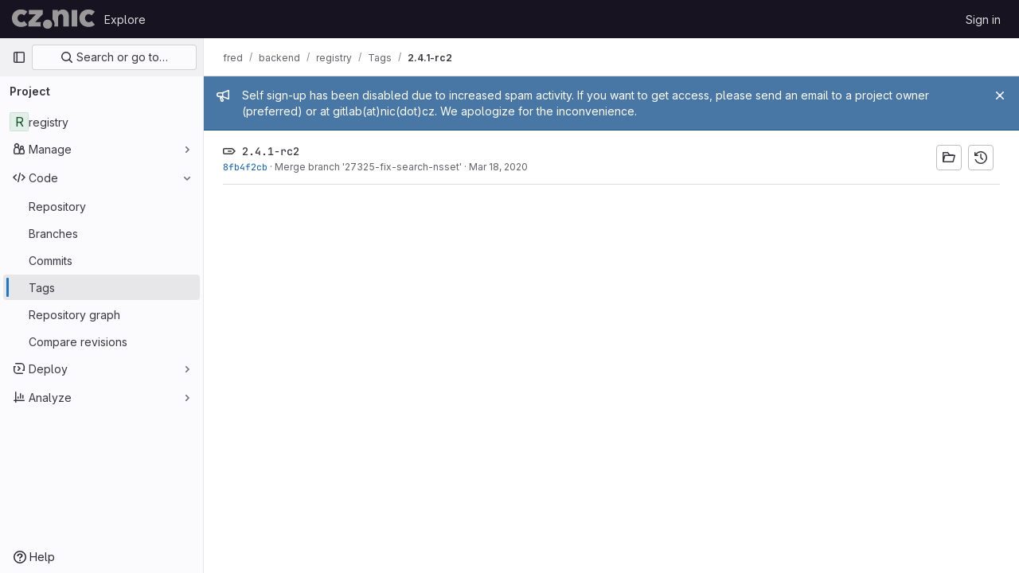

--- FILE ---
content_type: text/javascript; charset=utf-8
request_url: https://gitlab.nic.cz/assets/webpack/commons-pages.search.show-super_sidebar.be008869.chunk.js
body_size: 24090
content:
(this.webpackJsonp=this.webpackJsonp||[]).push([[220],{"3fen":function(t,e,n){"use strict";n.d(e,"a",(function(){return c})),n.d(e,"b",(function(){return a})),n.d(e,"c",(function(){return d}));var r=n("6npM"),i=n.n(r),o=n("lx39"),s=n.n(o);const a=t=>Boolean(t)&&(s()(t.value)||i()(t.value)),l=function(){let{options:t}=arguments.length>0&&void 0!==arguments[0]?arguments[0]:{};return Array.isArray(t)&&t.every(a)},u=t=>t.length===new Set(t).size,c=t=>t.flatMap(t=>a(t)?t:t.options),d=t=>(t=>t.every(a)||t.every(l))(t)&&(t=>u(c(t).map(t=>{let{value:e}=t;return e})))(t)&&(t=>u(t.filter(l).map(t=>{let{text:e}=t;return e})))(t)},"59DU":function(t,e){t.exports=function(t){return null==t}},"7Gq8":function(t,e,n){var r=n("BZxG");t.exports=function(t,e,n){for(var i=-1,o=t.criteria,s=e.criteria,a=o.length,l=n.length;++i<a;){var u=r(o[i],s[i]);if(u)return i>=l?u:u*("desc"==n[i]?-1:1)}return t.index-e.index}},"95R8":function(t,e,n){var r=n("90g9"),i=n("aEqC"),o=n("nHTl"),s=n("QwWC"),a=n("uHqx"),l=n("wJPF"),u=n("7Gq8"),c=n("uYOL"),d=n("P/Kr");t.exports=function(t,e,n){e=e.length?r(e,(function(t){return d(t)?function(e){return i(e,1===t.length?t[0]:t)}:t})):[c];var h=-1;e=r(e,l(o));var f=s(t,(function(t,n,i){return{criteria:r(e,(function(e){return e(t)})),index:++h,value:t}}));return a(f,(function(t,e){return u(t,e,n)}))}},"9lRJ":function(t,e,n){"use strict";n.d(e,"g",(function(){return a})),n.d(e,"f",(function(){return l})),n.d(e,"c",(function(){return u})),n.d(e,"i",(function(){return c})),n.d(e,"o",(function(){return d})),n.d(e,"j",(function(){return h})),n.d(e,"h",(function(){return f})),n.d(e,"d",(function(){return p})),n.d(e,"p",(function(){return g})),n.d(e,"k",(function(){return m})),n.d(e,"q",(function(){return b})),n.d(e,"a",(function(){return v})),n.d(e,"b",(function(){return y})),n.d(e,"l",(function(){return S})),n.d(e,"n",(function(){return x})),n.d(e,"m",(function(){return _})),n.d(e,"e",(function(){return O}));var r,i,o=n("/lV4"),s=n("oNYJ");const a=5,l=5,u="global-search-frequent-groups",c="global-search-frequent-projects",d=[s.R,s.g,s.t,s.r,s.m,s.n,s.P,s.y,s.f,s.x],h="regex",f={notation:"compact",compactDisplay:"short"},p={blobs:"code",issues:null!==(r=window.gon)&&void 0!==r&&null!==(r=r.features)&&void 0!==r&&r.workItemScopeFrontend?"work":"issues",epics:"epic",merge_requests:"merge-request",commits:"commit",notes:"comments",milestones:"milestone",users:"users",projects:"project",wiki_blobs:"book",snippet_titles:"snippet"},g={issue:{order:1,icon:"issue-type-issue",label:Object(o.g)("GlobalSearch|Issues")},epic:{order:2,icon:"issue-type-epic",label:Object(o.g)("GlobalSearch|Epics")},task:{order:3,icon:"issue-type-task",label:Object(o.g)("GlobalSearch|Tasks")},objective:{order:4,icon:"issue-type-objective",label:Object(o.g)("GlobalSearch|Objectives")},key_result:{order:5,icon:"issue-type-keyresult",label:Object(o.g)("GlobalSearch|Key results")}},m={blobs:Object(o.g)("GlobalSearch|Code"),issues:null!==(i=window.gon)&&void 0!==i&&null!==(i=i.features)&&void 0!==i&&i.workItemScopeFrontend?Object(o.g)("GlobalSearch|Work items"):Object(o.g)("GlobalSearch|Issues"),epics:Object(o.g)("GlobalSearch|Epics"),merge_requests:Object(o.g)("GlobalSearch|Merge request"),commits:Object(o.g)("GlobalSearch|Commits"),notes:Object(o.g)("GlobalSearch|Comments"),milestones:Object(o.g)("GlobalSearch|Milestones"),users:Object(o.g)("GlobalSearch|Users"),projects:Object(o.g)("GlobalSearch|Projects"),wiki_blobs:Object(o.g)("GlobalSearch|Wiki"),snippet_titles:Object(o.g)("GlobalSearch|Snippets")},b="zoekt",v="advanced",y="basic",S="global",x="project",_="group",O=h+"_advanced_search"},AUvv:function(t,e){(function(){var t,n,r,i,o,s,a,l,u,c,d,h,f,p,g,m;e.score=function(t,e,r){var i,s,a;return i=r.preparedQuery,r.allowErrors||o(t,i.core_lw,i.core_up)?(a=t.toLowerCase(),s=n(t,a,i),Math.ceil(s)):0},e.isMatch=o=function(t,e,n){var r,i,o,s,a,l,u;if(o=t.length,s=e.length,!o||s>o)return!1;for(r=-1,i=-1;++i<s;){for(a=e.charCodeAt(i),l=n.charCodeAt(i);++r<o&&(u=t.charCodeAt(r))!==a&&u!==l;);if(r===o)return!1}return!0},e.computeScore=n=function(t,e,n){var r,i,o,s,a,p,g,b,v,y,S,x,_,O,w,I,j,C,k,A,E,T,$,q;if(w=n.query,I=n.query_lw,y=t.length,_=w.length,i=(r=u(t,e,w,I)).score,r.count===_)return h(_,y,i,r.pos);if((O=e.indexOf(I))>-1)return f(t,e,w,I,O,_,y);for(A=new Array(_),a=new Array(_),q=m(_,y),x=S=Math.ceil(.75*_)+5,g=!0,v=-1;++v<_;)A[v]=0,a[v]=0;for(b=-1;++b<y;)if(!(T=e[b]).charCodeAt(0)in n.charCodes){if(g){for(v=-1;++v<_;)a[v]=0;g=!1}}else for(C=0,k=0,s=0,j=!0,g=!0,v=-1;++v<_;){if((E=A[v])>C&&(C=E),p=0,I[v]===T)if($=l(b,t,e),p=s>0?s:d(t,e,w,I,b,v,$),(o=k+c(b,v,$,i,p))>C)C=o,x=S;else{if(j&&--x<=0)return Math.max(C,A[_-1])*q;j=!1}k=E,s=a[v],a[v]=p,A[v]=C}return(C=A[_-1])*q},e.isWordStart=l=function(t,e,n){var r,i;return 0===t||(r=e[t],i=e[t-1],s(i)||r!==n[t]&&i===n[t-1])},e.isWordEnd=a=function(t,e,n,r){var i,o;return t===r-1||(i=e[t],o=e[t+1],s(o)||i===n[t]&&o!==n[t+1])},s=function(t){return" "===t||"."===t||"-"===t||"_"===t||"/"===t||"\\"===t},g=function(t){var e;return t<20?100+(e=20-t)*e:Math.max(120-t,0)},e.scoreSize=m=function(t,e){return 150/(150+Math.abs(e-t))},h=function(t,e,n,r){return 2*t*(150*n+g(r))*m(t,e)},e.scorePattern=p=function(t,e,n,r,i){var o,s;return s=t,o=6,n===t&&(o+=2),r&&(o+=3),i&&(o+=1),t===e&&(r&&(s+=n===e?2:1),i&&(o+=1)),n+s*(s+o)},e.scoreCharacter=c=function(t,e,n,r,i){var o;return o=g(t),n?o+150*((r>i?r:i)+10):o+150*i},e.scoreConsecutives=d=function(t,e,n,r,i,o,s){var l,u,c,d,h,f,g;for(l=(c=(u=t.length)-i)<(h=(d=n.length)-o)?c:h,f=0,g=0,n[o]===t[i]&&f++;++g<l&&r[++o]===e[++i];)n[o]===t[i]&&f++;return g<l&&i--,1===g?1+2*f:p(g,d,f,s,a(i,t,e,u))},e.scoreExactMatch=f=function(t,e,n,r,i,o,s){var u,c,d,f,g;for((g=l(i,t,e))||(d=e.indexOf(r,i+1))>-1&&(g=l(d,t,e))&&(i=d),c=-1,f=0;++c<o;)n[i+c]===t[c]&&f++;return u=a(i+o-1,t,e,s),h(o,s,p(o,o,f,g,u),i)},r=new(t=function(t,e,n){this.score=t,this.pos=e,this.count=n})(0,.1,0),e.scoreAcronyms=u=function(e,n,o,a){var u,c,d,h,f,g,m,b,v,y,S;if(f=e.length,g=o.length,!(f>1&&g>1))return r;for(u=0,y=0,S=0,b=0,d=-1,h=-1;++h<g;){if(m=a[h],s(m)){if((d=n.indexOf(m,d+1))>-1){y++;continue}break}for(;++d<f;)if(m===n[d]&&l(d,e,n)){o[h]===e[d]&&b++,S+=d,u++;break}if(d===f)break}return u<2?r:(c=u===g&&i(e,n,o,u),v=p(u,g,b,!0,c),new t(v,S/u,u+y))},i=function(t,e,n,r){var i,o,s;if(i=0,(s=t.length)>12*n.length)return!1;for(o=-1;++o<s;)if(l(o,t,e)&&++i>r)return!1;return!0}}).call(this)},BZxG:function(t,e,n){var r=n("G1mR");t.exports=function(t,e){if(t!==e){var n=void 0!==t,i=null===t,o=t==t,s=r(t),a=void 0!==e,l=null===e,u=e==e,c=r(e);if(!l&&!c&&!s&&t>e||s&&a&&u&&!l&&!c||i&&a&&u||!n&&u||!o)return 1;if(!i&&!s&&!c&&t<e||c&&n&&o&&!i&&!s||l&&n&&o||!a&&o||!u)return-1}return 0}},DbBu:function(t,e,n){var r=n("5N3H"),i=n("rRem"),o=n("J0jI"),s=RegExp("['’]","g");t.exports=function(t){return function(e){return r(o(i(e).replace(s,"")),t,"")}}},GHFj:function(t,e,n){var r=n("95R8"),i=n("P/Kr");t.exports=function(t,e,n,o){return null==t?[]:(i(e)||(e=null==e?[]:[e]),i(n=o?void 0:n)||(n=null==n?[]:[n]),r(t,e,n))}},Htnb:function(t,e,n){"use strict";n.d(e,"a",(function(){return s}));n("3UXl"),n("iyoE");var r=n("PxiM"),i=n.n(r),o=n("D+x4");function s(t,e="",n="<b>",r="</b>"){if(!t)return"";if(!e)return Object(o.b)(t.toString(),{ALLOWED_TAGS:[]});const s=Object(o.b)(t.toString(),{ALLOWED_TAGS:[]}),a=i.a.match(s,e.toString());return s.split("").map((function(t,e){return a.includes(e)?`${n}${t}${r}`:t})).join("")}},IAil:function(t,e,n){var r=n("ERvI")({"À":"A","Á":"A","Â":"A","Ã":"A","Ä":"A","Å":"A","à":"a","á":"a","â":"a","ã":"a","ä":"a","å":"a","Ç":"C","ç":"c","Ð":"D","ð":"d","È":"E","É":"E","Ê":"E","Ë":"E","è":"e","é":"e","ê":"e","ë":"e","Ì":"I","Í":"I","Î":"I","Ï":"I","ì":"i","í":"i","î":"i","ï":"i","Ñ":"N","ñ":"n","Ò":"O","Ó":"O","Ô":"O","Õ":"O","Ö":"O","Ø":"O","ò":"o","ó":"o","ô":"o","õ":"o","ö":"o","ø":"o","Ù":"U","Ú":"U","Û":"U","Ü":"U","ù":"u","ú":"u","û":"u","ü":"u","Ý":"Y","ý":"y","ÿ":"y","Æ":"Ae","æ":"ae","Þ":"Th","þ":"th","ß":"ss","Ā":"A","Ă":"A","Ą":"A","ā":"a","ă":"a","ą":"a","Ć":"C","Ĉ":"C","Ċ":"C","Č":"C","ć":"c","ĉ":"c","ċ":"c","č":"c","Ď":"D","Đ":"D","ď":"d","đ":"d","Ē":"E","Ĕ":"E","Ė":"E","Ę":"E","Ě":"E","ē":"e","ĕ":"e","ė":"e","ę":"e","ě":"e","Ĝ":"G","Ğ":"G","Ġ":"G","Ģ":"G","ĝ":"g","ğ":"g","ġ":"g","ģ":"g","Ĥ":"H","Ħ":"H","ĥ":"h","ħ":"h","Ĩ":"I","Ī":"I","Ĭ":"I","Į":"I","İ":"I","ĩ":"i","ī":"i","ĭ":"i","į":"i","ı":"i","Ĵ":"J","ĵ":"j","Ķ":"K","ķ":"k","ĸ":"k","Ĺ":"L","Ļ":"L","Ľ":"L","Ŀ":"L","Ł":"L","ĺ":"l","ļ":"l","ľ":"l","ŀ":"l","ł":"l","Ń":"N","Ņ":"N","Ň":"N","Ŋ":"N","ń":"n","ņ":"n","ň":"n","ŋ":"n","Ō":"O","Ŏ":"O","Ő":"O","ō":"o","ŏ":"o","ő":"o","Ŕ":"R","Ŗ":"R","Ř":"R","ŕ":"r","ŗ":"r","ř":"r","Ś":"S","Ŝ":"S","Ş":"S","Š":"S","ś":"s","ŝ":"s","ş":"s","š":"s","Ţ":"T","Ť":"T","Ŧ":"T","ţ":"t","ť":"t","ŧ":"t","Ũ":"U","Ū":"U","Ŭ":"U","Ů":"U","Ű":"U","Ų":"U","ũ":"u","ū":"u","ŭ":"u","ů":"u","ű":"u","ų":"u","Ŵ":"W","ŵ":"w","Ŷ":"Y","ŷ":"y","Ÿ":"Y","Ź":"Z","Ż":"Z","Ž":"Z","ź":"z","ż":"z","ž":"z","Ĳ":"IJ","ĳ":"ij","Œ":"Oe","œ":"oe","ŉ":"'n","ſ":"s"});t.exports=r},IfLy:function(t,e,n){"use strict";n.d(e,"a",(function(){return r})),n.d(e,"f",(function(){return i})),n.d(e,"d",(function(){return o})),n.d(e,"e",(function(){return s})),n.d(e,"g",(function(){return a})),n.d(e,"c",(function(){return l})),n.d(e,"b",(function(){return u}));const r=8,i=9,o=13,s=27,a=38,l=40,u=46},J0jI:function(t,e,n){var r=n("JIXF"),i=n("lxj7"),o=n("rhmX"),s=n("qxsN");t.exports=function(t,e,n){return t=o(t),void 0===(e=n?void 0:e)?i(t)?s(t):r(t):t.match(e)||[]}},JIXF:function(t,e){var n=/[^\x00-\x2f\x3a-\x40\x5b-\x60\x7b-\x7f]+/g;t.exports=function(t){return t.match(n)||[]}},Lcz3:function(t,e,n){"use strict";var r=n("tbP8"),i=n("4lAS"),o=n("s1D3"),s=n("Lzak"),a=n("z1xw"),l=n("/lV4"),u=n("3cHC"),c=n("7xOh"),d=Object(c.a)(),h=n("QvGs"),f={props:{item:{type:Object,required:!0}},computed:{isActive(){return this.item.is_active},linkProps(){return{href:this.item.link,"aria-current":Object(h.a)(this.isActive)}},computedLinkClasses(){return{[u.k]:this.isActive}}}},p=n("tBpV"),g=Object(p.a)(f,(function(){var t=this;return(0,t._self._c)("a",t._b({class:t.computedLinkClasses,on:{click:function(e){return t.$emit("nav-link-click")}}},"a",t.linkProps,!1),[t._t("default",null,{isActive:t.isActive})],2)}),[],!1,null,null,null).exports,m={NAV_ITEM_LINK_ACTIVE_CLASS:u.k,props:{item:{type:Object,required:!0}},computed:{linkProps(){return{to:this.item.to}}},methods:{ariaCurrent:h.a}},b=Object(p.a)(m,(function(){var t=this,e=t._self._c;return e("router-link",t._b({attrs:{"active-class":t.$options.NAV_ITEM_LINK_ACTIVE_CLASS,custom:""},scopedSlots:t._u([{key:"default",fn:function({href:n,navigate:r,isActive:i}){return[e("a",{attrs:{href:n,"aria-current":t.ariaCurrent(i)},on:{click:r}},[t._t("default",null,{isActive:i})],2)]}}],null,!0)},"router-link",t.linkProps,!1))}),[],!1,null,null,null).exports,v={i18n:{pin:Object(l.g)("Navigation|Pin %{title}"),pinItem:Object(l.g)("Navigation|Pin item"),unpin:Object(l.g)("Navigation|Unpin %{title}"),unpinItem:Object(l.g)("Navigation|Unpin item")},name:"NavItem",components:{GlAvatar:r.a,GlButton:i.a,GlIcon:o.a,GlBadge:s.a,NavItemLink:g,NavItemRouterLink:b},directives:{GlTooltip:a.a},inject:{pinnedItemIds:{default:{ids:[]}},panelSupportsPins:{default:!1},panelType:{default:""}},props:{isInPinnedSection:{type:Boolean,required:!1,default:!1},isStatic:{type:Boolean,required:!1,default:!1},item:{type:Object,required:!0},linkClasses:{type:Object,required:!1,default:function(){return{}}},isSubitem:{type:Boolean,required:!1,default:!1},isFlyout:{type:Boolean,required:!1,default:!1},asyncCount:{type:Object,required:!1,default:function(){return{}}}},data:()=>({isMouseIn:!1,canClickPinButton:!1}),computed:{pillData(){return this.item.pill_count_field?Object(h.b)(this.asyncCount[this.item.pill_count_field]):this.item.pill_count},hasPill(){return Number.isFinite(this.pillData)||"string"==typeof this.pillData&&""!==this.pillData},isPinnable(){return this.panelSupportsPins&&!this.isStatic},isPinned(){return this.pinnedItemIds.ids.includes(this.item.id)},trackingProps(){var t;const e=this.item.id&&this.panelType?{}:{"data-track-extra":JSON.stringify({title:this.item.title})};return{"data-track-action":this.isInPinnedSection?u.b:u.a,"data-track-label":null!==(t=this.item.id)&&void 0!==t?t:u.x,"data-track-property":this.panelType?"nav_panel_"+this.panelType:u.y,...e}},qaSubMenuItem(){const{id:t}=this.item;return"project_overview"===t||"group_overview"===t?t.replace(/_/g,"-"):this.item.title},linkProps(){var t;return{...this.$attrs,...this.trackingProps,item:this.item,"data-qa-submenu-item":this.qaSubMenuItem,"data-method":null!==(t=this.item.data_method)&&void 0!==t?t:null}},computedLinkClasses(){return{"gl-px-2 gl-mx-2 gl-leading-normal":this.isSubitem,"gl-px-3":!this.isSubitem,"!gl-pl-5 gl-rounded-small":this.isFlyout,"gl-rounded-base":!this.isFlyout,[this.item.link_classes]:this.item.link_classes,...this.linkClasses}},navItemLinkComponent(){return this.item.to?b:g},hasAvatar(){return Boolean(this.item.entity_id)},hasEndSpace(){return this.hasPill||this.isPinnable||this.isFlyout},avatarShape(){return this.item.avatar_shape||"rect"},pinAriaLabel(){return Object(l.h)(this.$options.i18n.pin,{title:this.item.title})},unpinAriaLabel(){return Object(l.h)(this.$options.i18n.unpin,{title:this.item.title})},activeIndicatorStyle(){const t={width:"3px",borderRadius:"3px",marginRight:"1px"};return this.hasAvatar&&(t.transform="translateX(-1px)"),t}},mounted(){this.item.is_active&&this.$el.scrollIntoView({behavior:"instant",block:"center",inline:"nearest"}),d.$on("updatePillValue",this.updatePillValue)},destroyed(){d.$off("updatePillValue",this.updatePillValue)},methods:{pinAdd(){this.$emit("pin-add",this.item.id,this.item.title)},pinRemove(){this.$emit("pin-remove",this.item.id,this.item.title)},togglePointerEvents(){this.canClickPinButton=this.isMouseIn},updatePillValue({value:t,itemId:e}){this.item.id===e&&(this.item.pill_count=t)}}},y=Object(p.a)(v,(function(){var t=this,e=t._self._c;return e("li",{staticClass:"show-on-focus-or-hover--context hide-on-focus-or-hover--context transition-opacity-on-hover--context gl-relative",attrs:{"data-testid":"nav-item"},on:{mouseenter:function(e){t.isMouseIn=!0},mouseleave:function(e){t.isMouseIn=!1}}},[e(t.navItemLinkComponent,t._b({tag:"component",staticClass:"super-sidebar-nav-item show-on-focus-or-hover--control hide-on-focus-or-hover--control gl-relative gl-mb-1 gl-flex gl-min-h-7 gl-items-center gl-gap-3 gl-py-2 !gl-text-default !gl-no-underline focus:gl-focus",class:t.computedLinkClasses,attrs:{"data-testid":"nav-item-link","aria-label":t.item.title},on:{"nav-link-click":function(e){return t.$emit("nav-link-click")}},scopedSlots:t._u([{key:"default",fn:function({isActive:n}){return[e("div",{staticClass:"active-indicator gl-absolute gl-bottom-2 gl-left-2 gl-top-2 gl-transition-all gl-duration-slow",class:[n?"gl-opacity-10":"gl-opacity-0"],style:t.activeIndicatorStyle,attrs:{"aria-hidden":"true","data-testid":"active-indicator"}}),t._v(" "),t.isFlyout?t._e():e("div",{staticClass:"gl-flex gl-w-6 gl-shrink-0",class:{"gl-self-start":t.hasAvatar}},[t._t("icon",(function(){return[t.item.icon?e("gl-icon",{staticClass:"super-sidebar-nav-item-icon gl-m-auto",attrs:{name:t.item.icon}}):t.isInPinnedSection?e("gl-icon",{staticClass:"js-draggable-icon show-on-focus-or-hover--target super-sidebar-mix-blend-mode gl-m-auto gl-cursor-grab",attrs:{name:"grip",variant:"subtle"}}):t.hasAvatar?e("gl-avatar",{attrs:{size:24,shape:t.avatarShape,"entity-name":t.item.title,"entity-id":t.item.entity_id,src:t.item.avatar}}):t._e()]}))],2),t._v(" "),e("div",{staticClass:"gl-grow gl-text-default gl-break-anywhere",class:{"gl-w-max":t.isFlyout},attrs:{"data-testid":"nav-item-link-label"}},[t._v("\n      "+t._s(t.item.title)+"\n      "),t.item.subtitle?e("div",{staticClass:"gl-truncate-end gl-text-sm gl-text-subtle"},[t._v("\n        "+t._s(t.item.subtitle)+"\n      ")]):t._e()]),t._v(" "),t._t("actions"),t._v(" "),t.hasEndSpace?e("span",{staticClass:"gl-flex gl-min-w-6 gl-items-start gl-justify-end"},[t.hasPill?e("gl-badge",{class:{"hide-on-focus-or-hover--target transition-opacity-on-hover--target":t.isPinnable},attrs:{variant:"neutral"}},[t._v("\n        "+t._s(t.pillData)+"\n      ")]):t._e()],1):t._e()]}}],null,!0)},"component",t.linkProps,!1)),t._v(" "),t.isPinnable?[t.isPinned?e("gl-button",{directives:[{name:"gl-tooltip",rawName:"v-gl-tooltip.noninteractive.right.viewport",value:t.$options.i18n.unpinItem,expression:"$options.i18n.unpinItem",modifiers:{noninteractive:!0,right:!0,viewport:!0}}],staticClass:"show-on-focus-or-hover--target transition-opacity-on-hover--target always-animate gl-absolute gl-right-3 gl-top-1/2 -gl-translate-y-1/2",class:{"gl-pointer-events-none":!t.canClickPinButton},attrs:{"aria-label":t.unpinAriaLabel,category:"tertiary","data-testid":"nav-item-unpin",icon:"thumbtack-solid",size:"small"},on:{click:t.pinRemove,transitionend:t.togglePointerEvents}}):e("gl-button",{directives:[{name:"gl-tooltip",rawName:"v-gl-tooltip.noninteractive.right.viewport",value:t.$options.i18n.pinItem,expression:"$options.i18n.pinItem",modifiers:{noninteractive:!0,right:!0,viewport:!0}}],staticClass:"show-on-focus-or-hover--target transition-opacity-on-hover--target always-animate gl-absolute gl-right-3 gl-top-1/2 -gl-translate-y-1/2",class:{"gl-pointer-events-none":!t.canClickPinButton},attrs:{"aria-label":t.pinAriaLabel,category:"tertiary","data-testid":"nav-item-pin",icon:"thumbtack",size:"small"},on:{click:t.pinAdd,transitionend:t.togglePointerEvents}})]:t._e()],2)}),[],!1,null,null,null);e.a=y.exports},PxiM:function(t,e,n){(function(e){(function(){var r,i,o,s,a,l,u,c;o=n("zgIB"),s=n("rxWs"),c=n("AUvv"),l=n("jP5H"),r=n("dsXv"),u=null,i="win32"===(null!=e?e.platform:void 0)?"\\":"/",t.exports={filter:function(t,e,n){return null==n&&(n={}),(null!=e?e.length:void 0)&&(null!=t?t.length:void 0)?(n=a(n,e),o(t,e,n)):[]},score:function(t,e,n){return null==n&&(n={}),(null!=t?t.length:void 0)&&(null!=e?e.length:void 0)?(n=a(n,e)).usePathScoring?l.score(t,e,n):c.score(t,e,n):0},match:function(t,e,n){var r;return null==n&&(n={}),t&&e?t===e?function(){r=[];for(var e=0,n=t.length;0<=n?e<n:e>n;0<=n?e++:e--)r.push(e);return r}.apply(this):(n=a(n,e),s.match(t,e,n)):[]},wrap:function(t,e,n){return null==n&&(n={}),t&&e?(n=a(n,e),s.wrap(t,e,n)):[]},prepareQuery:function(t,e){return null==e&&(e={}),(e=a(e,t)).preparedQuery}},a=function(t,e){return null==t.allowErrors&&(t.allowErrors=!1),null==t.usePathScoring&&(t.usePathScoring=!0),null==t.useExtensionBonus&&(t.useExtensionBonus=!1),null==t.pathSeparator&&(t.pathSeparator=i),null==t.optCharRegEx&&(t.optCharRegEx=null),null==t.wrap&&(t.wrap=null),null==t.preparedQuery&&(t.preparedQuery=u&&u.query===e?u:u=new r(e,t)),t}}).call(this)}).call(this,n("TzVV"))},QvGs:function(t,e,n){"use strict";n.d(e,"c",(function(){return u})),n.d(e,"d",(function(){return d})),n.d(e,"a",(function(){return h})),n.d(e,"b",(function(){return f}));n("UezY"),n("z6RN"),n("hG7+"),n("byxs"),n("v2fZ");var r=n("7F3p"),i=n("n7CP"),o=n("3cHC"),s=n("2ibD"),a=n("SNRI");const l=function(t){return t.sort((function(t,e){return t.frequency!==e.frequency?e.frequency-t.frequency:t.lastAccessedOn!==e.lastAccessedOn?e.lastAccessedOn-t.lastAccessedOn:0}))},u=function(t,e){if(!Array.isArray(t))return[];const n=t.filter((function(t){return t.frequency>=o.f.ELIGIBLE_FREQUENCY}));return l(n),n.slice(0,e)},c=function(t,{lastAccessedOn:e,frequency:n=0}={},i,a){const l=Date.now(),u=!e||Math.abs(l-e)/o.e>1;return u&&Object(s.a)({url:a,method:"POST",data:{type:i,id:t.id}}).catch((function(t){r.b(t)})),{...t,frequency:u?n+1:n,lastAccessedOn:u?l:e}},d=function(t,e,n){if(!i.a.canUseLocalStorage())return!1;const r=`${t}/frequent-${e.namespace}`,s=localStorage.getItem(r),a=s?JSON.parse(s):[],u=a.findIndex((function(t){return t.id===e.item.id}));if(u>-1)a[u]=c(e.item,a[u],e.namespace,n);else{const t=c(e.item,a[u],e.namespace,n);a.length===o.f.MAX_COUNT&&(l(a),a.pop()),a.push(t)}return localStorage.setItem(r,JSON.stringify(a))},h=function(t){return t?"page":null},f=function(t){return function(t){return"number"==typeof t}(t)?Object(a.h)(t):null}},QwWC:function(t,e,n){var r=n("2v8U"),i=n("20jF");t.exports=function(t,e){var n=-1,o=i(t)?Array(t.length):[];return r(t,(function(t,r,i){o[++n]=e(t,r,i)})),o}},aOF2:function(t,e,n){"use strict";var r=n("kUOS"),i=n("Pyw5"),o=n.n(i);const s={name:"GlCollapse",components:{BCollapse:r.a},model:{prop:"visible",event:"input"},props:{visible:{type:Boolean,default:!1,required:!1}}};const a=o()({render:function(){var t=this.$createElement;return(this._self._c||t)("b-collapse",this._g(this._b({attrs:{visible:this.visible}},"b-collapse",this.$attrs,!1),this.$listeners),[this._t("default")],2)},staticRenderFns:[]},void 0,s,void 0,!1,void 0,!1,void 0,void 0,void 0);e.a=a},crTv:function(t,e,n){"use strict";var r=n("3CjL"),i=n.n(r),o=n("o4PY"),s=n.n(o),a=n("59DU"),l=n.n(a),u=n("Qog8"),c=n("V5u/"),d=n("XBTk"),h=n("4lAS"),f=n("FkSe"),p=n("ehHk"),g=n("iN9h"),m=n("qaCH"),b=n("EldY"),v=n("s1D3"),y=n("Pyw5"),S=n.n(y);const x={name:"GlListboxItem",components:{GlIcon:v.a},props:{isSelected:{type:Boolean,default:!1,required:!1},isFocused:{type:Boolean,default:!1,required:!1},isCheckCentered:{type:Boolean,required:!1,default:!1}},computed:{checkedClasses(){return this.isCheckCentered?"":"gl-mt-3 gl-self-start"}},methods:{toggleSelection(){this.$emit("select",!this.isSelected)},onKeydown(t){const{code:e}=t;e!==c.d&&e!==c.m||(Object(u.k)(t),this.toggleSelection())}}};var _=S()({render:function(){var t=this,e=t.$createElement,n=t._self._c||e;return n("li",{staticClass:"gl-new-dropdown-item",attrs:{role:"option",tabindex:t.isFocused?0:-1,"aria-selected":t.isSelected},on:{click:t.toggleSelection,keydown:t.onKeydown}},[n("span",{staticClass:"gl-new-dropdown-item-content"},[n("gl-icon",{class:["gl-new-dropdown-item-check-icon",{"gl-invisible":!t.isSelected},t.checkedClasses],attrs:{name:"mobile-issue-close","data-testid":"dropdown-item-checkbox"}}),t._v(" "),n("span",{staticClass:"gl-new-dropdown-item-text-wrapper"},[t._t("default")],2)],1)])},staticRenderFns:[]},void 0,x,void 0,!1,void 0,!1,void 0,void 0,void 0);const O={name:"GlListboxSearchInput",components:{GlClearIconButton:n("3A1J").a,GlIcon:v.a},model:{prop:"value",event:"input"},props:{value:{type:String,required:!1,default:""},placeholder:{type:String,required:!1,default:"Search"}},computed:{hasValue(){return Boolean(this.value.length)},inputListeners(){return{...this.$listeners,input:t=>{this.$emit("input",t.target.value)}}}},methods:{clearInput(){this.$emit("input",""),this.focusInput()},focusInput(){this.$refs.input.focus()}}};var w=S()({render:function(){var t=this,e=t.$createElement,n=t._self._c||e;return n("div",{staticClass:"gl-listbox-search"},[n("gl-icon",{staticClass:"gl-listbox-search-icon",attrs:{name:"search-sm",size:12}}),t._v(" "),n("input",t._g({ref:"input",staticClass:"gl-listbox-search-input",attrs:{type:"search","aria-label":t.placeholder,placeholder:t.placeholder},domProps:{value:t.value}},t.inputListeners)),t._v(" "),t.hasValue?n("gl-clear-icon-button",{staticClass:"gl-listbox-search-clear-button",on:{click:function(e){return e.stopPropagation(),t.clearInput.apply(null,arguments)}}}):t._e()],1)},staticRenderFns:[]},void 0,O,void 0,!1,void 0,!1,void 0,void 0,void 0);const I={name:"GlListboxGroup",props:{name:{type:String,required:!0},textSrOnly:{type:Boolean,required:!1,default:!1}},created(){this.nameId=s()("gl-listbox-group-")}};var j=S()({render:function(){var t=this,e=t.$createElement,n=t._self._c||e;return n("ul",{staticClass:"gl-mb-0 gl-pl-0",attrs:{role:"group","aria-labelledby":t.nameId}},[n("li",{staticClass:"gl-pb-2 gl-pl-4 gl-pt-3 gl-text-sm gl-font-bold gl-text-strong",class:{"gl-sr-only":t.textSrOnly},attrs:{id:t.nameId,role:"presentation"}},[t._t("group-label",(function(){return[t._v(t._s(t.name))]}))],2),t._v(" "),t._t("default")],2)},staticRenderFns:[]},void 0,I,void 0,!1,void 0,!1,void 0,void 0,void 0),C=n("3fen");const k=["gl-border-t-1","gl-border-t-solid","gl-border-t-dropdown-divider","gl-pt-1","gl-mt-2"];const A={name:"GlCollapsibleListbox",HEADER_ITEMS_BORDER_CLASSES:["gl-border-b-1","gl-border-b-solid","gl-border-b-dropdown-divider"],events:{GL_DROPDOWN_SHOWN:c.i,GL_DROPDOWN_HIDDEN:c.h},components:{GlBaseDropdown:m.b,GlListboxItem:_,GlListboxGroup:j,GlButton:h.a,GlSearchBoxByType:g.a,GlListboxSearchInput:w,GlLoadingIcon:f.a,GlIntersectionObserver:p.a},model:{prop:"selected",event:"select"},props:{items:{type:Array,required:!1,default:()=>[],validator:C.c},selected:{type:[Array,String,Number],required:!1,default:()=>[]},multiple:{type:Boolean,required:!1,default:!1},toggleText:{type:String,required:!1,default:""},textSrOnly:{type:Boolean,required:!1,default:!1},headerText:{type:String,required:!1,default:""},category:{type:String,required:!1,default:d.n.primary,validator:t=>t in d.n},variant:{type:String,required:!1,default:d.y.default,validator:t=>t in d.y},size:{type:String,required:!1,default:"medium",validator:t=>t in d.o},icon:{type:String,required:!1,default:""},disabled:{type:Boolean,required:!1,default:!1},loading:{type:Boolean,required:!1,default:!1},toggleClass:{type:[String,Array,Object],required:!1,default:null},noCaret:{type:Boolean,required:!1,default:!1},placement:{type:String,required:!1,default:"bottom-start",validator:t=>Object.keys(d.x).includes(t)},isCheckCentered:{type:Boolean,required:!1,default:!1},toggleAriaLabelledBy:{type:String,required:!1,default:null},listAriaLabelledBy:{type:String,required:!1,default:null},searchable:{type:Boolean,required:!1,default:!1},searching:{type:Boolean,required:!1,default:!1},infiniteScroll:{type:Boolean,required:!1,default:!1},totalItems:{type:Number,required:!1,default:null},infiniteScrollLoading:{type:Boolean,required:!1,default:!1},noResultsText:{type:String,required:!1,default:"No results found"},searchPlaceholder:{type:String,required:!1,default:"Search"},resetButtonLabel:{type:String,required:!1,default:""},showSelectAllButtonLabel:{type:String,required:!1,default:""},block:{type:Boolean,required:!1,default:!1},dropdownOffset:{type:[Number,Object],required:!1,default:void 0},fluidWidth:{type:Boolean,required:!1,default:!1},positioningStrategy:{type:String,required:!1,default:c.k,validator:t=>[c.k,c.l].includes(t)},startOpened:{type:Boolean,required:!1,default:!1},srOnlyResultsLabel:{type:Function,required:!1,default:Object(b.c)("GlCollapsibleListbox.srOnlyResultsLabel","%d result","%d results")}},data:()=>({selectedValues:[],toggleId:s()("dropdown-toggle-btn-"),listboxId:s()("listbox-"),nextFocusedItemIndex:null,searchStr:"",topBoundaryVisible:!0,bottomBoundaryVisible:!0}),computed:{listboxTag(){return!this.hasItems||Object(C.b)(this.items[0])?"ul":"div"},listboxClasses(){return{"top-scrim-visible":!this.topBoundaryVisible,"bottom-scrim-visible":!this.bottomBoundaryVisible,[c.f]:!0}},itemTag(){return"ul"===this.listboxTag?"li":"div"},flattenedOptions(){return Object(C.a)(this.items)},hasItems(){return this.items.length>0},listboxToggleText(){var t;return this.toggleText?this.toggleText:!this.multiple&&this.selectedValues.length?null===(t=this.flattenedOptions.find(t=>{let{value:e}=t;return e===this.selectedValues[0]}))||void 0===t?void 0:t.text:""},selectedIndices(){return this.selectedValues.map(t=>this.flattenedOptions.findIndex(e=>{let{value:n}=e;return n===t})).sort()},showList(){return this.flattenedOptions.length&&!this.searching},showNoResultsText(){return!this.flattenedOptions.length&&!this.searching},announceSRSearchResults(){return this.searchable&&!this.showNoResultsText},headerId(){return this.headerText&&s()("listbox-header-")},showResetButton(){return!!this.resetButtonLabel&&(!!this.hasItems&&(!(!this.selected||0===this.selected.length)&&!this.showSelectAllButton))},showSelectAllButton(){return!!this.showSelectAllButtonLabel&&(!!this.multiple&&(!!this.hasItems&&this.selected.length!==this.flattenedOptions.length))},showIntersectionObserver(){return this.infiniteScroll&&!this.infiniteScrollLoading&&!this.loading&&!this.searching},hasCustomToggle(){return Boolean(this.$scopedSlots.toggle)},hasSelection(){return Boolean(this.selectedValues.length)},toggleButtonClasses(){const t=[this.toggleClass];return this.hasSelection||t.push("!gl-text-subtle"),t},hasHeader(){return this.headerText||this.searchable},hasFooter(){return Boolean(this.$scopedSlots.footer)}},watch:{selected:{immediate:!0,handler(t){Array.isArray(t)?this.selectedValues=[...t]:this.selectedValues=l()(t)?[]:[t]}},items:{handler(){this.$nextTick(()=>{this.observeScroll()})}}},mounted(){this.startOpened&&this.open(),this.observeScroll()},beforeDestroy(){var t;null===(t=this.scrollObserver)||void 0===t||t.disconnect()},methods:{open(){this.$refs.baseDropdown.open()},close(){this.$refs.baseDropdown.close()},groupClasses:t=>0===t?null:k,onShow(){var t;this.searchable?this.focusSearchInput():this.focusItem(null!==(t=this.selectedIndices[0])&&void 0!==t?t:0,this.getFocusableListItemElements());this.$emit(c.i)},onHide(){this.$emit(c.h),this.nextFocusedItemIndex=null},onKeydown(t){const{code:e,target:n}=t,r=this.getFocusableListItemElements();if(r.length<1)return;let i=!0;const o=n.matches(".gl-listbox-search-input");if(e===c.j){if(o)return;this.focusItem(0,r)}else if(e===c.c){if(o)return;this.focusItem(r.length-1,r)}else if(e===c.b){if(o)return;this.searchable&&0===r.indexOf(n)?this.focusSearchInput():this.focusNextItem(t,r,-1)}else e===c.a?o?this.focusItem(0,r):this.focusNextItem(t,r,1):i=!1;i&&Object(u.k)(t)},getFocusableListItemElements(){var t;const e=null===(t=this.$refs.list)||void 0===t?void 0:t.querySelectorAll('[role="option"]');return Array.from(e||[])},focusNextItem(t,e,n){const{target:r}=t,o=e.indexOf(r),s=i()(o+n,0,e.length-1);this.focusItem(s,e)},focusItem(t,e){var n;this.nextFocusedItemIndex=t,null===(n=e[t])||void 0===n||n.focus()},focusSearchInput(){this.$refs.searchBox.focusInput()},onSelect(t,e){this.multiple?this.onMultiSelect(t.value,e):this.onSingleSelect(t.value,e)},isSelected(t){return this.selectedValues.some(e=>e===t.value)},isFocused(t){return this.nextFocusedItemIndex===this.flattenedOptions.indexOf(t)},onSingleSelect(t,e){e&&this.$emit("select",t),this.closeAndFocus()},onMultiSelect(t,e){e?this.$emit("select",[...this.selectedValues,t]):this.$emit("select",this.selectedValues.filter(e=>e!==t))},search(t){this.$emit("search",t)},onResetButtonClicked(){this.$emit("reset")},onSelectAllButtonClicked(){this.$emit("select-all")},closeAndFocus(){this.$refs.baseDropdown.closeAndFocus()},onIntersectionObserverAppear(){this.$emit("bottom-reached")},listboxItemMoreItemsAriaAttributes(t){return null===this.totalItems?{}:{"aria-setsize":this.totalItems,"aria-posinset":t+1}},observeScroll(){var t;const e={rootMargin:"8px",root:this.$refs.list,threshold:1};null===(t=this.scrollObserver)||void 0===t||t.disconnect();const n=new IntersectionObserver(t=>{t.forEach(t=>{var e;this[null===(e=t.target)||void 0===e?void 0:e.$__visibilityProp]=t.isIntersecting})},e),r=this.$refs["top-boundary"],i=this.$refs["bottom-boundary"];r&&(r.$__visibilityProp="topBoundaryVisible",n.observe(r)),i&&(i.$__visibilityProp="bottomBoundaryVisible",n.observe(i)),this.scrollObserver=n},isOption:C.b}};const E=S()({render:function(){var t=this,e=t.$createElement,n=t._self._c||e;return n("gl-base-dropdown",{ref:"baseDropdown",attrs:{"aria-haspopup":"listbox","aria-labelledby":t.toggleAriaLabelledBy,block:t.block,"toggle-id":t.toggleId,"toggle-text":t.listboxToggleText,"toggle-class":t.toggleButtonClasses,"text-sr-only":t.textSrOnly,category:t.category,variant:t.variant,size:t.size,icon:t.icon,disabled:t.disabled,loading:t.loading,"no-caret":t.noCaret,placement:t.placement,offset:t.dropdownOffset,"fluid-width":t.fluidWidth,"positioning-strategy":t.positioningStrategy},on:t._d({},[t.$options.events.GL_DROPDOWN_SHOWN,t.onShow,t.$options.events.GL_DROPDOWN_HIDDEN,t.onHide]),scopedSlots:t._u([t.hasCustomToggle?{key:"toggle",fn:function(){return[t._t("toggle")]},proxy:!0}:null],null,!0)},[t._v(" "),t.headerText?n("div",{staticClass:"gl-flex gl-min-h-8 gl-items-center !gl-p-4",class:t.$options.HEADER_ITEMS_BORDER_CLASSES},[n("div",{staticClass:"gl-grow gl-pr-2 gl-text-sm gl-font-bold gl-text-strong",attrs:{id:t.headerId,"data-testid":"listbox-header-text"}},[t._v("\n      "+t._s(t.headerText)+"\n    ")]),t._v(" "),t.showResetButton?n("gl-button",{staticClass:"!gl-m-0 !gl-w-auto gl-max-w-1/2 gl-flex-shrink-0 gl-text-ellipsis !gl-px-2 !gl-text-sm focus:!gl-shadow-inner-2-blue-400",attrs:{category:"tertiary",size:"small","data-testid":"listbox-reset-button"},on:{click:t.onResetButtonClicked}},[t._v("\n      "+t._s(t.resetButtonLabel)+"\n    ")]):t._e(),t._v(" "),t.showSelectAllButton?n("gl-button",{staticClass:"!gl-m-0 !gl-w-auto gl-max-w-1/2 gl-flex-shrink-0 gl-text-ellipsis !gl-px-2 !gl-text-sm focus:!gl-shadow-inner-2-blue-400",attrs:{category:"tertiary",size:"small","data-testid":"listbox-select-all-button"},on:{click:t.onSelectAllButtonClicked}},[t._v("\n      "+t._s(t.showSelectAllButtonLabel)+"\n    ")]):t._e()],1):t._e(),t._v(" "),t.searchable?n("div",{class:t.$options.HEADER_ITEMS_BORDER_CLASSES},[n("gl-listbox-search-input",{ref:"searchBox",class:{"gl-listbox-topmost":!t.headerText},attrs:{"data-testid":"listbox-search-input",placeholder:t.searchPlaceholder},on:{input:t.search,keydown:[function(e){if(!e.type.indexOf("key")&&t._k(e.keyCode,"enter",13,e.key,"Enter"))return null;e.preventDefault()},t.onKeydown]},model:{value:t.searchStr,callback:function(e){t.searchStr=e},expression:"searchStr"}}),t._v(" "),t.searching?n("gl-loading-icon",{staticClass:"gl-my-3",attrs:{"data-testid":"listbox-search-loader",size:"md"}}):t._e()],1):t._e(),t._v(" "),t.showList?n(t.listboxTag,{ref:"list",tag:"component",staticClass:"gl-new-dropdown-contents gl-new-dropdown-contents-with-scrim-overlay",class:t.listboxClasses,attrs:{id:t.listboxId,"aria-labelledby":t.listAriaLabelledBy||t.headerId||t.toggleId,role:"listbox",tabindex:"0"},on:{keydown:t.onKeydown}},[n(t.itemTag,{tag:"component",staticClass:"top-scrim-wrapper",attrs:{"aria-hidden":"true","data-testid":"top-scrim"}},[n("div",{staticClass:"top-scrim",class:{"top-scrim-light":!t.hasHeader,"top-scrim-dark":t.hasHeader}})]),t._v(" "),n(t.itemTag,{ref:"top-boundary",tag:"component",attrs:{"aria-hidden":"true"}}),t._v(" "),t._l(t.items,(function(e,r){return[t.isOption(e)?[n("gl-listbox-item",t._b({key:e.value,attrs:{"data-testid":"listbox-item-"+e.value,"is-selected":t.isSelected(e),"is-focused":t.isFocused(e),"is-check-centered":t.isCheckCentered},on:{select:function(n){return t.onSelect(e,n)}}},"gl-listbox-item",t.listboxItemMoreItemsAriaAttributes(r),!1),[t._t("list-item",(function(){return[t._v("\n            "+t._s(e.text)+"\n          ")]}),{item:e})],2)]:[n("gl-listbox-group",{key:e.text,class:t.groupClasses(r),attrs:{name:e.text,"text-sr-only":e.textSrOnly},scopedSlots:t._u([t.$scopedSlots["group-label"]?{key:"group-label",fn:function(){return[t._t("group-label",null,{group:e})]},proxy:!0}:null],null,!0)},[t._v(" "),t._l(e.options,(function(e){return n("gl-listbox-item",{key:e.value,attrs:{"data-testid":"listbox-item-"+e.value,"is-selected":t.isSelected(e),"is-focused":t.isFocused(e),"is-check-centered":t.isCheckCentered},on:{select:function(n){return t.onSelect(e,n)}}},[t._t("list-item",(function(){return[t._v("\n              "+t._s(e.text)+"\n            ")]}),{item:e})],2)}))],2)]]})),t._v(" "),t.infiniteScrollLoading?n(t.itemTag,{tag:"component"},[n("gl-loading-icon",{staticClass:"gl-my-3",attrs:{"data-testid":"listbox-infinite-scroll-loader",size:"md"}})],1):t._e(),t._v(" "),t.showIntersectionObserver?n("gl-intersection-observer",{on:{appear:t.onIntersectionObserverAppear}}):t._e(),t._v(" "),n(t.itemTag,{ref:"bottom-boundary",tag:"component",attrs:{"aria-hidden":"true"}}),t._v(" "),n(t.itemTag,{tag:"component",staticClass:"bottom-scrim-wrapper",attrs:{"aria-hidden":"true","data-testid":"bottom-scrim"}},[n("div",{staticClass:"bottom-scrim",class:{"!gl-rounded-none":t.hasFooter}})])],2):t._e(),t._v(" "),t.announceSRSearchResults?n("span",{staticClass:"gl-sr-only",attrs:{"data-testid":"listbox-number-of-results","aria-live":"assertive"}},[t._t("search-summary-sr-only",(function(){return[t._v("\n      "+t._s(t.srOnlyResultsLabel(t.flattenedOptions.length))+"\n    ")]}))],2):t.showNoResultsText?n("div",{staticClass:"gl-py-3 gl-pl-7 gl-pr-5 gl-text-base gl-text-subtle",attrs:{"aria-live":"assertive","data-testid":"listbox-no-results-text"}},[t._v("\n    "+t._s(t.noResultsText)+"\n  ")]):t._e(),t._v(" "),t._t("footer")],2)},staticRenderFns:[]},void 0,A,void 0,!1,void 0,!1,void 0,void 0,void 0);e.a=E},dowq:function(t,e,n){"use strict";n.d(e,"f",(function(){return g})),n.d(e,"j",(function(){return m})),n.d(e,"k",(function(){return b})),n.d(e,"g",(function(){return v})),n.d(e,"e",(function(){return y})),n.d(e,"b",(function(){return S})),n.d(e,"c",(function(){return x})),n.d(e,"h",(function(){return O})),n.d(e,"a",(function(){return w})),n.d(e,"d",(function(){return I})),n.d(e,"i",(function(){return j})),n.d(e,"l",(function(){return C}));var r=n("Q33P"),i=n.n(r),o=n("GHFj"),s=n.n(o),a=n("VNnR"),l=n.n(a),u=(n("3UXl"),n("iyoE"),n("byxs"),n("v2fZ"),n("B++/"),n("z6RN"),n("47t/"),n("aFm2"),n("R9qC"),n("lFMf"),n("gOHk"),n("c9hT"),n("dHQd"),n("yoDG"),n("KeS/"),n("tWNI"),n("8d6S"),n("VwWG"),n("IYHS"),n("rIA9"),n("MViX"),n("zglm"),n("GDOA"),n("hlbI"),n("a0mT"),n("u3H1"),n("ta8/"),n("IKCR"),n("nmTw"),n("W2kU"),n("58fc"),n("7dtT"),n("Rhav"),n("uhEP"),n("eppl"),n("UezY"),n("hG7+"),n("n7CP")),c=n("/lV4"),d=n("3twG"),h=n("oNYJ"),f=n("9lRJ");function p(t,e){return Object.fromEntries(e.map((function(e){return[e,t[e]]})))}const g=function(t){if(!u.a.canUseLocalStorage())return null;try{return JSON.parse(localStorage.getItem(t))||null}catch{return localStorage.removeItem(t),null}},m=function(t,e){if(!u.a.canUseLocalStorage())return null;try{return localStorage.setItem(t,JSON.stringify(e)),e}catch{return localStorage.removeItem(t),null}},b=function(t,e,n){if(!u.a.canUseLocalStorage())return[];const r=["id","avatar_url","name","full_name","name_with_namespace","frequency","lastUsed"];try{const i=e[t].map((function(t){return p(t,r)})),o=p(n,r),s=i.findIndex((function(t){return t.id===o.id}));if(s>=0){const t=i[s].frequency;i[s].frequency=Math.min(t+1,f.f),i[s].lastUsed=(new Date).getTime()}else i.length>=f.g&&i.pop(),i.push({...o,frequency:1,lastUsed:(new Date).getTime()});return i.sort((function(t,e){return t.frequency>e.frequency?-1:t.frequency<e.frequency?1:e.lastUsed-t.lastUsed})),localStorage.setItem(t,JSON.stringify(i)),i}catch{return localStorage.removeItem(t),[]}},v=function(t,e){return t.map((function(t){return{...(null==e?void 0:e.find((function(e){return e.id===t.id})))||{},...t}}))},y=function(t,e){return f.o.some((function(n){const r=!e[n]&&t[n],i=e[n]&&e[n]!==t[n];return Array.isArray(t[n])||Array.isArray(e[n])?!l()(t[n],e[n]):r||i}))},S=function(t){if(!t)return"0";const e="string"==typeof t?parseInt(t.replace(/,/g,""),10):t;return Object(c.c)(e,f.h)},x=function(){const t=new URL(window.location.href);return t.pathname=Object(d.A)("/search","aggregations"),t.toString()},_=function(t,e){var n;const r=(null===(n=t.query)||void 0===n?void 0:n[h.t])||[];if(!Array.isArray(r)||!r.length)return e;const i=new Set(r);return s()(e,[function({key:t}){return i.has(t)},"count"],["desc","desc"])},O=function(t,e){return e.map((function(e){return(null==e?void 0:e.name)===h.t?{...e,buckets:_(t,e.buckets)}:(null==e?void 0:e.name)===h.o?{...e,buckets:(n=e.buckets,n.filter((function(t,e,n){return e===n.findIndex((function(e){return e.title===t.title}))})))}:e;var n}))},w=function(t=""){return t.includes("+")?"+":""},I=function(t){const e=new URL(t,Object(d.l)()),n=Object(d.E)(e.search);return g(f.e)&&(n.project_id||n.group_id)&&(n[f.j]=!0),i()(n)?e.pathname:`${e.pathname}?${Object(d.C)(n)}`},j=function(t,e=null){for(const n of Object.values(t)){if(n.active)return e||n.scope;if(n.sub_items){const t=j(n.sub_items,n.scope);if(t)return t}}return null},C=function(t,e){var n,r,i;return!((null!==(n=t.query)&&void 0!==n&&n.group_id||null!==(r=t.query)&&void 0!==r&&r.project_id)&&null!==(i=window.gon.features)&&void 0!==i&&i.zoektMultimatchFrontend&&t.zoektAvailable&&e===h.A)}},dsXv:function(t,e,n){(function(){var e,r,i,o,s,a,l;l=n("jP5H"),r=l.countDir,o=l.getExtension,t.exports=function(t,n){var s,l,u;if(s=(u=null!=n?n:{}).optCharRegEx,l=u.pathSeparator,!t||!t.length)return null;this.query=t,this.query_lw=t.toLowerCase(),this.core=e(t,s),this.core_lw=this.core.toLowerCase(),this.core_up=a(this.core),this.depth=r(t,t.length,l),this.ext=o(this.query_lw),this.charCodes=i(this.query_lw)},s=/[ _\-:\/\\]/g,e=function(t,e){return null==e&&(e=s),t.replace(e,"")},a=function(t){var e,n,r;for(e="",n=0,r=t.length;n<r;n++)e+=t[n].toUpperCase()[0];return e},i=function(t){var e,n,r;for(r=t.length,n=-1,e=[];++n<r;)e[t.charCodeAt(n)]=!0;return e}}).call(this)},ehHk:function(t,e,n){"use strict";var r=n("htNe"),i=n.n(r),o=n("Pyw5"),s=n.n(o);const a=i()(t=>new IntersectionObserver(t=>{t.forEach(t=>{t.target.$_gl_intersectionHandler(t)})},t||{}));const l={name:"GlIntersectionObserver",props:{options:{type:Object,required:!1,default:null}},mounted(){const t=a(this.options);this.$el.$_gl_intersectionHandler=t=>{this.$emit("update",t),t.isIntersecting?this.$emit("appear"):this.$emit("disappear")},this.$el.$_gl_intersectionObserver=t,t.observe(this.$el)},destroyed(){this.$el.$_gl_intersectionObserver.unobserve(this.$el),delete this.$el.$_gl_intersectionHandler,delete this.$el.$_gl_intersectionObserver},getObserver:a};const u=s()({render:function(){var t=this.$createElement;return(this._self._c||t)("div",[this._t("default")],2)},staticRenderFns:[]},void 0,l,void 0,!1,void 0,!1,void 0,void 0,void 0);e.a=u},gr1G:function(t,e,n){"use strict";n.d(e,"b",(function(){return i})),n.d(e,"B",(function(){return o})),n.d(e,"a",(function(){return s})),n.d(e,"C",(function(){return a})),n.d(e,"c",(function(){return l})),n.d(e,"F",(function(){return d})),n.d(e,"H",(function(){return h})),n.d(e,"G",(function(){return f})),n.d(e,"I",(function(){return p})),n.d(e,"t",(function(){return g})),n.d(e,"v",(function(){return m})),n.d(e,"w",(function(){return b})),n.d(e,"x",(function(){return v})),n.d(e,"y",(function(){return y})),n.d(e,"A",(function(){return S})),n.d(e,"z",(function(){return x})),n.d(e,"u",(function(){return _})),n.d(e,"p",(function(){return O})),n.d(e,"D",(function(){return w})),n.d(e,"r",(function(){return j})),n.d(e,"s",(function(){return C})),n.d(e,"E",(function(){return k})),n.d(e,"J",(function(){return $})),n.d(e,"k",(function(){return B})),n.d(e,"m",(function(){return R})),n.d(e,"l",(function(){return F})),n.d(e,"j",(function(){return M})),n.d(e,"g",(function(){return N})),n.d(e,"o",(function(){return D})),n.d(e,"i",(function(){return H})),n.d(e,"e",(function(){return V})),n.d(e,"f",(function(){return U})),n.d(e,"n",(function(){return z})),n.d(e,"h",(function(){return W})),n.d(e,"d",(function(){return J})),n.d(e,"q",(function(){return X}));var r=n("/lV4");const i=Object(r.g)("GlobalSearch|There was an error fetching search autocomplete suggestions."),o=Object(r.g)("GlobalSearch|No results found. Edit your search and try again."),s=Object(r.a)("All GitLab"),a=Object(r.g)("GlobalSearch|Places"),l=Object(r.g)("GlobalSearch|Command palette"),u=Object(r.g)("GlobalSearch|List of filtered labels."),c=Object(r.g)("GlobalSearch|Type to filter labels."),d=Object(r.g)("GlobalSearch|%{count} default results provided. Use the up and down arrow keys to navigate search results list."),h=Object(r.g)("GlobalSearch|Type for new suggestions to appear below."),f=Object(r.g)("GlobalSearch|Results updated. %{count} results available. Use the up and down arrow keys to navigate search results list, or ENTER to submit."),p=Object(r.g)("GlobalSearch|Search results are loading"),g=(Object(r.g)("GlobalSearch|in %{scope}"),Object(r.g)("GlobalSearch|The search term must be at least 3 characters long.")),m=Object(r.g)("GlobalSearch|Issues assigned to me"),b=Object(r.g)("GlobalSearch|Issues I've created"),v=Object(r.g)("GlobalSearch|Merge requests assigned to me"),y=Object(r.g)("GlobalSearch|Merge requests that I'm a reviewer"),S=Object(r.g)("GlobalSearch|Merge requests I've created"),x=Object(r.g)("GlobalSearch|Merge requests I'm working on"),_=Object(r.g)("GlobalSearch|all GitLab"),O=Object(r.g)("GlobalSearch|Groups"),w=Object(r.g)("GlobalSearch|Projects"),I=Object(r.g)("GlobalSearch|Users"),j=Object(r.g)("GlobalSearch|Recent issues"),C=Object(r.g)("GlobalSearch|Recent merge requests"),k=Object(r.g)("GlobalSearch|Recent epics"),A=Object(r.g)("GlobalSearch|In this project"),E=Object(r.g)("GlobalSearch|Settings"),T=Object(r.g)("GlobalSearch|Help"),$=[C,j,k,O,w,I,A,E,T],q=Object(r.g)("GlobalSearch|Search labels"),G=Object(r.g)("GlobalSearch|Labels"),L=Object(r.g)("GlobalSearch|Fetching aggregations error."),P=Object(r.g)("GlobalSearch|No labels found"),B=Object(r.g)("GlobalSearch|Tip:"),R=Object(r.g)("GlobalSearch|Pages or actions"),F=Object(r.g)("GlobalSearch|Files"),M=Object(r.g)("GlobalSearch|Search for `%{searchTerm}` in..."),N=Object(r.g)("GlobalSearch|Search for `%{searchTerm}` pages in..."),D=Object(r.g)("GlobalSearch|Search for `%{searchTerm}` users in..."),H=Object(r.g)("GlobalSearch|Search for `%{searchTerm}` projects in..."),V=Object(r.g)("GlobalSearch|Search for `%{searchTerm}` files in..."),U=">",z="@",W=":",J="~",X={SEARCH_DESCRIBED_BY_DEFAULT:d,SEARCH_RESULTS_LOADING:p,SEARCH_DESCRIBED_BY_UPDATED:f,SEARCH_LABELS:q,DROPDOWN_HEADER:G,AGGREGATIONS_ERROR_MESSAGE:L,NO_LABELS_FOUND:P,DESCRIBE_LABEL_FILTER:u,DESCRIBE_LABEL_FILTER_INPUT:c}},h5I1:function(t,e,n){"use strict";var r=n("wCL9"),i=n.n(r),o=n("aOF2"),s=n("s1D3"),a=n("3cHC"),l=n("Lcz3"),u=n("WrwP"),c=n("tlyx");var d={name:"FlyoutMenu",components:{NavItem:l.a},props:{targetId:{type:String,required:!0},items:{type:Array,required:!0},asyncCount:{type:Object,required:!1,default:function(){return{}}}},data:()=>({currentMouseX:0,flyoutX:0,flyoutY:0,flyoutHeight:0,hoverTimeoutId:null,showSVG:!0,targetRect:null}),cleanupFunction:void 0,computed:{topSVGPoints(){const t=this.currentMouseX/this.targetRect.width*100;let e=(this.targetRect.top-this.flyoutY)/this.flyoutHeight*100;return e+=1,`${t}, ${e} 100, 0 100, ${e}`},bottomSVGPoints(){const t=this.currentMouseX/this.targetRect.width*100;let e=(this.targetRect.bottom-this.flyoutY)/this.flyoutHeight*100;return e-=1,`${t}, ${e} 100, ${e} 100, 100`},flyoutStyle:()=>({padding:"12px","padding-left":"24px"})},created(){document.querySelector("#"+this.targetId).addEventListener("mousemove",this.onMouseMove)},mounted(){var t=this;const e=document.querySelector("#"+this.targetId),n=document.querySelector(`#${this.targetId}-flyout`),r=document.querySelector("#super-sidebar");this.$options.cleanupFunction=Object(u.autoUpdate)(e,n,(function(){return Object(u.computePosition)(e,n,{middleware:[Object(c.i)({mainAxis:-12,alignmentAxis:-12}),Object(c.e)(),Object(c.j)()],placement:"right-start",strategy:"fixed"}).then((function({x:i,y:o}){Object.assign(n.style,{left:i+"px",top:o+"px"}),t.flyoutX=i,t.flyoutY=o,t.flyoutHeight=n.clientHeight;const s=e.getBoundingClientRect(),a=r.getBoundingClientRect();t.targetRect={top:s.top-a.top,bottom:s.bottom-a.top,width:s.width}}))}))},beforeUnmount(){var t,e;null===(t=(e=this.$options).cleanupFunction)||void 0===t||t.call(e),clearTimeout(this.hoverTimeoutId)},beforeDestroy(){document.querySelector("#"+this.targetId).removeEventListener("mousemove",this.onMouseMove)},methods:{startHoverTimeout(){var t=this;this.hoverTimeoutId=setTimeout((function(){t.showSVG=!1,t.$emit("mouseleave")}),1e3)},stopHoverTimeout(){clearTimeout(this.hoverTimeoutId)},onMouseMove(t){this.currentMouseX=Math.max(0,t.clientX-5)}}},h=n("LPAU"),f=n.n(h),p=n("jBlj"),g=n.n(p),m={insert:"head",singleton:!1},b=(f()(g.a,m),g.a.locals,n("tBpV")),v=Object(b.a)(d,(function(){var t=this,e=t._self._c;return e("div",{staticClass:"gl-fixed gl-z-9999 -gl-mx-1 gl-max-h-full gl-overflow-y-auto",style:t.flyoutStyle,attrs:{id:t.targetId+"-flyout"},on:{mouseover:function(e){return t.$emit("mouseover")},mouseleave:function(e){return t.$emit("mouseleave")}}},[e("ul",{staticClass:"gl-min-w-20 gl-max-w-34 gl-list-none gl-rounded-base gl-border-1 gl-border-solid gl-border-default gl-bg-overlap gl-p-2 gl-pb-1 gl-shadow-md",on:{mouseenter:function(e){t.showSVG=!1}}},t._l(t.items,(function(n){return e("nav-item",{key:n.id,attrs:{item:n,"is-flyout":!0,"async-count":t.asyncCount},on:{"pin-add":function(e,n){return t.$emit("pin-add",e,n)},"pin-remove":function(e,n){return t.$emit("pin-remove",e,n)},"nav-link-click":function(e){return t.$emit("nav-link-click")}}})})),1),t._v(" "),t.targetRect&&t.showSVG?e("svg",{style:{top:t.flyoutY+"px"},attrs:{width:t.flyoutX,height:t.flyoutHeight,viewBox:"0 0 100 100",preserveAspectRatio:"none"}},[e("polygon",{ref:"topSVG",attrs:{points:t.topSVGPoints,fill:"transparent"},on:{mouseenter:t.startHoverTimeout,mouseleave:t.stopHoverTimeout}}),t._v(" "),e("polygon",{ref:"bottomSVG",attrs:{points:t.bottomSVGPoints,fill:"transparent"},on:{mouseenter:t.startHoverTimeout,mouseleave:t.stopHoverTimeout}})]):t._e()])}),[],!1,null,"9534917c",null).exports,y={name:"MenuSection",components:{GlCollapse:o.a,GlIcon:s.a,NavItem:l.a,FlyoutMenu:v},props:{item:{type:Object,required:!0},expanded:{type:Boolean,required:!1,default:!1},separated:{type:Boolean,required:!1,default:!1},tag:{type:String,required:!1,default:"div"},hasFlyout:{type:Boolean,required:!1,default:!1},asyncCount:{type:Object,required:!1,default:function(){return{}}}},data(){return{isExpanded:Boolean(this.expanded||this.item.is_active),isMouseOverSection:!1,isMouseOverFlyout:!1,keepFlyoutClosed:!1}},computed:{buttonProps(){return{"aria-controls":this.itemId,"aria-expanded":String(this.isExpanded),"data-qa-menu-item":this.item.title}},collapseIcon(){return this.hasFlyout?this.isExpanded?"chevron-down":"chevron-right":this.isExpanded?"chevron-up":"chevron-down"},computedLinkClasses(){return{[a.k]:this.isActive,"with-mouse-over-flyout":this.isMouseOverFlyout}},isActive(){return!this.isExpanded&&this.item.is_active},itemId(){return i()(this.item.title)},isMouseOver(){return this.isMouseOverSection||this.isMouseOverFlyout}},watch:{isExpanded(t){this.$emit("collapse-toggle",t),this.keepFlyoutClosed=!this.newIsExpanded,t||(this.isMouseOverFlyout=!1)}},methods:{handlePointerover(t){this.hasFlyout&&(this.isMouseOverSection="mouse"===t.pointerType)},handlePointerleave(){var t=this;this.hasFlyout&&(this.keepFlyoutClosed=!1,setTimeout((function(){t.isMouseOverSection=!1}),5))}}},S=Object(b.a)(y,(function(){var t=this,e=t._self._c;return e(t.tag,{tag:"component"},[t.separated?e("hr",{staticClass:"gl-mx-4 gl-my-2",attrs:{"aria-hidden":"true"}}):t._e(),t._v(" "),e("button",t._b({staticClass:"super-sidebar-nav-item gl-relative gl-mb-2 gl-flex gl-min-h-7 gl-w-full gl-appearance-none gl-items-center gl-gap-3 gl-rounded-base gl-border-0 gl-bg-transparent gl-px-3 gl-py-2 gl-text-left !gl-text-default !gl-no-underline focus:gl-focus",class:t.computedLinkClasses,attrs:{id:"menu-section-button-"+t.itemId,"data-testid":"menu-section-button","data-qa-section-name":t.item.title},on:{click:function(e){t.isExpanded=!t.isExpanded},pointerover:t.handlePointerover,pointerleave:t.handlePointerleave}},"button",t.buttonProps,!1),[e("span",{staticClass:"gl-absolute gl-bottom-2 gl-left-2 gl-top-2 gl-transition-all gl-duration-slow",class:[t.isActive?"active-indicator gl-bg-blue-500":"gl-bg-transparent"],staticStyle:{width:"3px","border-radius":"3px","margin-right":"1px"},attrs:{"aria-hidden":"true"}}),t._v(" "),e("span",{staticClass:"gl-flex gl-w-6 gl-shrink-0"},[t._t("icon",(function(){return[t.item.icon?e("gl-icon",{staticClass:"super-sidebar-nav-item-icon gl-m-auto",attrs:{name:t.item.icon}}):t._e()]}))],2),t._v(" "),e("span",{staticClass:"gl-truncate-end gl-grow gl-text-default"},[t._v("\n      "+t._s(t.item.title)+"\n    ")]),t._v(" "),e("span",{staticClass:"gl-text-right"},[e("gl-icon",{staticClass:"super-sidebar-mix-blend-mode",attrs:{name:t.collapseIcon,variant:"subtle"}})],1)]),t._v(" "),t.hasFlyout&&t.isMouseOver&&!t.isExpanded&&!t.keepFlyoutClosed&&t.item.items.length>0?e("flyout-menu",{attrs:{"target-id":"menu-section-button-"+t.itemId,items:t.item.items,"async-count":t.asyncCount},on:{mouseover:function(e){t.isMouseOverFlyout=!0},mouseleave:function(e){t.isMouseOverFlyout=!1},"pin-add":function(e,n){return t.$emit("pin-add",e,n)},"pin-remove":function(e,n){return t.$emit("pin-remove",e,n)},"nav-link-click":function(e){return t.$emit("nav-link-click")}}}):t._e(),t._v(" "),e("gl-collapse",{staticClass:"gl-m-0 gl-list-none gl-p-0 gl-duration-medium gl-ease-ease",attrs:{id:t.itemId,"data-testid":"menu-section","data-qa-section-name":t.item.title},model:{value:t.isExpanded,callback:function(e){t.isExpanded=e},expression:"isExpanded"}},[t._t("default",(function(){return[e("ul",{staticClass:"gl-m-0 gl-list-none gl-p-0",attrs:{"aria-label":t.item.title}},t._l(t.item.items,(function(n){return e("nav-item",{key:`${t.item.title}-${n.title}`,attrs:{item:n,"async-count":t.asyncCount},on:{"pin-add":function(e,n){return t.$emit("pin-add",e,n)},"pin-remove":function(e,n){return t.$emit("pin-remove",e,n)}}})})),1)]}))],2)],1)}),[],!1,null,null,null);e.a=S.exports},jBlj:function(t,e,n){(t.exports=n("VNgF")(!1)).push([t.i,"\nsvg[data-v-9534917c] {\n  pointer-events: none;\n\n  position: fixed;\n  right: 0;\n}\nsvg polygon[data-v-9534917c],\nsvg rect[data-v-9534917c] {\n  pointer-events: auto;\n}\n",""])},jP5H:function(t,e,n){(function(){var t,r,i,o,s,a,l;l=n("AUvv"),o=l.isMatch,t=l.computeScore,a=l.scoreSize,e.score=function(e,n,r){var i,a,l;return i=r.preparedQuery,r.allowErrors||o(e,i.core_lw,i.core_up)?(l=e.toLowerCase(),a=t(e,l,i),a=s(e,l,a,r),Math.ceil(a)):0},s=function(e,n,o,s){var l,u,c,d,h,f,p,g,m,b;if(0===o)return 0;for(m=s.preparedQuery,b=s.useExtensionBonus,g=s.pathSeparator,h=e.length-1;e[h]===g;)h--;if(p=h-(c=e.lastIndexOf(g,h)),f=1,b&&(o*=f+=i(n,m.ext,c,h,2)),-1===c)return o;for(d=m.depth;c>-1&&d-- >0;)c=e.lastIndexOf(g,c-1);return u=-1===c?o:f*t(e.slice(c+1,h+1),n.slice(c+1,h+1),m),(l=10/(20+r(e,h+1,g)))*u+(1-l)*o*a(0,2.5*p)},e.countDir=r=function(t,e,n){var r,i;if(e<1)return 0;for(r=0,i=-1;++i<e&&t[i]===n;);for(;++i<e;)if(t[i]===n)for(r++;++i<e&&t[i]===n;);return r},e.getExtension=function(t){var e;return(e=t.lastIndexOf("."))<0?"":t.substr(e+1)},i=function(t,e,n,r,o){var s,a,l,u;if(!e.length)return 0;if(!((u=t.lastIndexOf(".",r))>n))return 0;for((s=r-u)<(l=e.length)&&(l=s,s=e.length),u++,a=-1;++a<l&&t[u+a]===e[a];);return 0===a&&o>0?.9*i(t,e,n,u-2,o-1):a/s}}).call(this)},kUOS:function(t,e,n){"use strict";n.d(e,"a",(function(){return T}));var r=n("9k56"),i=n("3hkr"),o=n("CU79"),s=n("jIK5"),a=n("BBKf"),l=n("ZdEn"),u=n("i8zK"),c=n("VuSA"),d=n("hII5"),h=n("5TS0"),f=n("qO70"),p=n("aBA8"),g=n("lgrP"),m=n("oTzT");const b={css:!0,enterClass:"",enterActiveClass:"collapsing",enterToClass:"collapse show",leaveClass:"collapse show",leaveActiveClass:"collapsing",leaveToClass:"collapse"},v={enter:t=>{Object(m.F)(t,"height",0),Object(m.B)(()=>{Object(m.w)(t),Object(m.F)(t,"height",t.scrollHeight+"px")})},afterEnter:t=>{Object(m.A)(t,"height")},leave:t=>{Object(m.F)(t,"height","auto"),Object(m.F)(t,"display","block"),Object(m.F)(t,"height",Object(m.i)(t).height+"px"),Object(m.w)(t),Object(m.F)(t,"height",0)},afterLeave:t=>{Object(m.A)(t,"height")}},y={appear:Object(d.b)(s.g,!1)},S=Object(r.c)({name:i.e,functional:!0,props:y,render(t,e){let{props:n,data:r,children:i}=e;return t("transition",Object(g.a)(r,{props:b,on:v},{props:n}),i)}}),x=Object(l.d)(i.d,"toggle"),_=Object(l.d)(i.d,"request-state"),O=Object(l.e)(i.d,"accordion"),w=Object(l.e)(i.d,"state"),I=Object(l.e)(i.d,"sync-state"),{mixin:j,props:C,prop:k,event:A}=Object(u.a)("visible",{type:s.g,defaultValue:!1}),E=Object(d.c)(Object(c.m)({...h.b,...C,accordion:Object(d.b)(s.r),appear:Object(d.b)(s.g,!1),tag:Object(d.b)(s.r,"div")}),i.d),T=Object(r.c)({name:i.d,mixins:[h.a,j,p.a,f.a],props:E,data(){return{show:this[k],transitioning:!1}},computed:{classObject(){const{transitioning:t}=this;return{collapse:!t,show:this.show&&!t}},slotScope(){return{visible:this.show,close:()=>{this.show=!1}}}},watch:{[k](t){t!==this.show&&(this.show=t)},show(t,e){t!==e&&this.emitState()}},created(){this.show=this[k]},mounted(){this.show=this[k],this.listenOnRoot(x,this.handleToggleEvent),this.listenOnRoot(O,this.handleAccordionEvent),this.$nextTick(()=>{this.emitState()}),this.listenOnRoot(_,t=>{t===this.safeId()&&this.$nextTick(this.emitSync)})},updated(){this.emitSync()},beforeDestroy(){this.show=!1},methods:{toggle(){this.show=!this.show},onEnter(){this.transitioning=!0,this.$emit(o.L)},onAfterEnter(){this.transitioning=!1,this.$emit(o.M)},onLeave(){this.transitioning=!0,this.$emit(o.t)},onAfterLeave(){this.transitioning=!1,this.$emit(o.s)},emitState(){const{show:t,accordion:e}=this,n=this.safeId();this.$emit(A,t),this.emitOnRoot(w,n,t),e&&t&&this.emitOnRoot(O,n,e)},emitSync(){this.emitOnRoot(I,this.safeId(),this.show)},handleToggleEvent(t){t===this.safeId()&&this.toggle()},handleAccordionEvent(t,e){const{accordion:n,show:r}=this;if(!n||n!==e)return;const i=t===this.safeId();(i&&!r||!i&&r)&&this.toggle()}},render(t){const{appear:e}=this,n=t(this.tag,{class:this.classObject,directives:[{name:"show",value:this.show}],attrs:{id:this.safeId()}},this.normalizeSlot(a.e,this.slotScope));return t(S,{props:{appear:e},on:{enter:this.onEnter,afterEnter:this.onAfterEnter,leave:this.onLeave,afterLeave:this.onAfterLeave}},[n])}})},lxj7:function(t,e){var n=/[a-z][A-Z]|[A-Z]{2}[a-z]|[0-9][a-zA-Z]|[a-zA-Z][0-9]|[^a-zA-Z0-9 ]/;t.exports=function(t){return n.test(t)}},oNYJ:function(t,e,n){"use strict";n.d(e,"C",(function(){return i})),n.d(e,"D",(function(){return o})),n.d(e,"A",(function(){return s})),n.d(e,"G",(function(){return a})),n.d(e,"F",(function(){return l})),n.d(e,"B",(function(){return u})),n.d(e,"E",(function(){return c})),n.d(e,"H",(function(){return d})),n.d(e,"p",(function(){return h})),n.d(e,"w",(function(){return f})),n.d(e,"v",(function(){return p})),n.d(e,"S",(function(){return g})),n.d(e,"T",(function(){return m})),n.d(e,"U",(function(){return b})),n.d(e,"d",(function(){return v})),n.d(e,"b",(function(){return y})),n.d(e,"c",(function(){return S})),n.d(e,"M",(function(){return x})),n.d(e,"N",(function(){return _})),n.d(e,"J",(function(){return O})),n.d(e,"V",(function(){return w})),n.d(e,"a",(function(){return I})),n.d(e,"l",(function(){return j})),n.d(e,"z",(function(){return C})),n.d(e,"i",(function(){return k})),n.d(e,"j",(function(){return A})),n.d(e,"s",(function(){return E})),n.d(e,"u",(function(){return T})),n.d(e,"m",(function(){return $})),n.d(e,"g",(function(){return q})),n.d(e,"r",(function(){return G})),n.d(e,"n",(function(){return L})),n.d(e,"t",(function(){return P})),n.d(e,"P",(function(){return B})),n.d(e,"y",(function(){return R})),n.d(e,"f",(function(){return F})),n.d(e,"x",(function(){return M})),n.d(e,"k",(function(){return N})),n.d(e,"I",(function(){return D})),n.d(e,"K",(function(){return H})),n.d(e,"L",(function(){return V})),n.d(e,"q",(function(){return U})),n.d(e,"o",(function(){return z})),n.d(e,"O",(function(){return W})),n.d(e,"e",(function(){return J})),n.d(e,"h",(function(){return X})),n.d(e,"R",(function(){return Y})),n.d(e,"Q",(function(){return Z}));var r=n("/lV4");const i="issues",o="merge_requests",s="blobs",a="projects",l="notes",u="commits",c="milestones",d="wiki_blobs",h=["gl-flex","gl-flex-row","gl-flex-nowrap","gl-text-default"],f=[...h,"gl-justify-between"],p=["gl-text-sm","gl-font-normal"],g="search:filters:click",m="Apply Filters",b="Reset Filters",v="search:archived:select",y="checkbox",S="Include archived",x="advanced",_="zoekt",O="search",w="user",I={id:null,name:Object(r.a)("Any"),name_with_namespace:Object(r.a)("Any")},j={headerText:Object(r.a)("Filter results by group"),queryParam:"group_id",name:"name",fullName:"full_name"},C={headerText:Object(r.a)("Filter results by project"),queryParam:"project_id",name:"name",fullName:"name_with_namespace"},k="click_zoekt_include_forks_on_search_results_page",A="select_source_branch_filter_on_merge_request_page",E=10,T=100,$="include_archived",q="confidential",G="label_name",L="include_forked",P="language",B="source_branch",R="not[source_branch]",F="author_username",M="not[author_username]",N=0,D=0,H="label-search-input-description",V="label-search-results-description",U=Object(r.a)("Labels"),z="labels",W="/-/autocomplete/merge_request_source_branches.json",J="/-/autocomplete/users.json",X={ANY:{label:Object(r.a)("Any"),value:null},CONFIDENTIAL:{label:Object(r.a)("Confidential"),value:"yes"},NOT_CONFIDENTIAL:{label:Object(r.a)("Not confidential"),value:"no"}},Y="state",Z={ANY:{label:Object(r.a)("Any"),value:null},OPEN:{label:Object(r.a)("Open"),value:"opened"},CLOSED:{label:Object(r.a)("Closed"),value:"closed"},MERGED:{label:Object(r.a)("Merged"),value:"merged"}}},onSc:function(t,e,n){"use strict";
/*! 
  * portal-vue © Thorsten Lünborg, 2019 
  * 
  * Version: 2.1.7
  * 
  * LICENCE: MIT 
  * 
  * https://github.com/linusborg/portal-vue
  * 
 */Object.defineProperty(e,"__esModule",{value:!0});var r,i=(r=n("ewH8"))&&"object"==typeof r&&"default"in r?r.default:r;function o(t){return(o="function"==typeof Symbol&&"symbol"==typeof Symbol.iterator?function(t){return typeof t}:function(t){return t&&"function"==typeof Symbol&&t.constructor===Symbol&&t!==Symbol.prototype?"symbol":typeof t})(t)}function s(t){return function(t){if(Array.isArray(t)){for(var e=0,n=new Array(t.length);e<t.length;e++)n[e]=t[e];return n}}(t)||function(t){if(Symbol.iterator in Object(t)||"[object Arguments]"===Object.prototype.toString.call(t))return Array.from(t)}(t)||function(){throw new TypeError("Invalid attempt to spread non-iterable instance")}()}var a="undefined"!=typeof window;function l(t,e){return e.reduce((function(e,n){return t.hasOwnProperty(n)&&(e[n]=t[n]),e}),{})}var u={},c={},d={},h=new(i.extend({data:function(){return{transports:u,targets:c,sources:d,trackInstances:a}},methods:{open:function(t){if(a){var e=t.to,n=t.from,r=t.passengers,s=t.order,l=void 0===s?1/0:s;if(e&&n&&r){var u,c={to:e,from:n,passengers:(u=r,Array.isArray(u)||"object"===o(u)?Object.freeze(u):u),order:l};-1===Object.keys(this.transports).indexOf(e)&&i.set(this.transports,e,[]);var d,h=this.$_getTransportIndex(c),f=this.transports[e].slice(0);-1===h?f.push(c):f[h]=c,this.transports[e]=(d=function(t,e){return t.order-e.order},f.map((function(t,e){return[e,t]})).sort((function(t,e){return d(t[1],e[1])||t[0]-e[0]})).map((function(t){return t[1]})))}}},close:function(t){var e=arguments.length>1&&void 0!==arguments[1]&&arguments[1],n=t.to,r=t.from;if(n&&(r||!1!==e)&&this.transports[n])if(e)this.transports[n]=[];else{var i=this.$_getTransportIndex(t);if(i>=0){var o=this.transports[n].slice(0);o.splice(i,1),this.transports[n]=o}}},registerTarget:function(t,e,n){a&&(this.trackInstances&&!n&&this.targets[t]&&console.warn("[portal-vue]: Target ".concat(t," already exists")),this.$set(this.targets,t,Object.freeze([e])))},unregisterTarget:function(t){this.$delete(this.targets,t)},registerSource:function(t,e,n){a&&(this.trackInstances&&!n&&this.sources[t]&&console.warn("[portal-vue]: source ".concat(t," already exists")),this.$set(this.sources,t,Object.freeze([e])))},unregisterSource:function(t){this.$delete(this.sources,t)},hasTarget:function(t){return!(!this.targets[t]||!this.targets[t][0])},hasSource:function(t){return!(!this.sources[t]||!this.sources[t][0])},hasContentFor:function(t){return!!this.transports[t]&&!!this.transports[t].length},$_getTransportIndex:function(t){var e=t.to,n=t.from;for(var r in this.transports[e])if(this.transports[e][r].from===n)return+r;return-1}}}))(u),f=1,p=i.extend({name:"portal",props:{disabled:{type:Boolean},name:{type:String,default:function(){return String(f++)}},order:{type:Number,default:0},slim:{type:Boolean},slotProps:{type:Object,default:function(){return{}}},tag:{type:String,default:"DIV"},to:{type:String,default:function(){return String(Math.round(1e7*Math.random()))}}},created:function(){var t=this;this.$nextTick((function(){h.registerSource(t.name,t)}))},mounted:function(){this.disabled||this.sendUpdate()},updated:function(){this.disabled?this.clear():this.sendUpdate()},beforeDestroy:function(){h.unregisterSource(this.name),this.clear()},watch:{to:function(t,e){e&&e!==t&&this.clear(e),this.sendUpdate()}},methods:{clear:function(t){var e={from:this.name,to:t||this.to};h.close(e)},normalizeSlots:function(){return this.$scopedSlots.default?[this.$scopedSlots.default]:this.$slots.default},normalizeOwnChildren:function(t){return"function"==typeof t?t(this.slotProps):t},sendUpdate:function(){var t=this.normalizeSlots();if(t){var e={from:this.name,to:this.to,passengers:s(t),order:this.order};h.open(e)}else this.clear()}},render:function(t){var e=this.$slots.default||this.$scopedSlots.default||[],n=this.tag;return e&&this.disabled?e.length<=1&&this.slim?this.normalizeOwnChildren(e)[0]:t(n,[this.normalizeOwnChildren(e)]):this.slim?t():t(n,{class:{"v-portal":!0},style:{display:"none"},key:"v-portal-placeholder"})}}),g=i.extend({name:"portalTarget",props:{multiple:{type:Boolean,default:!1},name:{type:String,required:!0},slim:{type:Boolean,default:!1},slotProps:{type:Object,default:function(){return{}}},tag:{type:String,default:"div"},transition:{type:[String,Object,Function]}},data:function(){return{transports:h.transports,firstRender:!0}},created:function(){var t=this;this.$nextTick((function(){h.registerTarget(t.name,t)}))},watch:{ownTransports:function(){this.$emit("change",this.children().length>0)},name:function(t,e){h.unregisterTarget(e),h.registerTarget(t,this)}},mounted:function(){var t=this;this.transition&&this.$nextTick((function(){t.firstRender=!1}))},beforeDestroy:function(){h.unregisterTarget(this.name)},computed:{ownTransports:function(){var t=this.transports[this.name]||[];return this.multiple?t:0===t.length?[]:[t[t.length-1]]},passengers:function(){return function(t){var e=arguments.length>1&&void 0!==arguments[1]?arguments[1]:{};return t.reduce((function(t,n){var r=n.passengers[0],i="function"==typeof r?r(e):n.passengers;return t.concat(i)}),[])}(this.ownTransports,this.slotProps)}},methods:{children:function(){return 0!==this.passengers.length?this.passengers:this.$scopedSlots.default?this.$scopedSlots.default(this.slotProps):this.$slots.default||[]},noWrapper:function(){var t=this.slim&&!this.transition;return t&&this.children().length>1&&console.warn("[portal-vue]: PortalTarget with `slim` option received more than one child element."),t}},render:function(t){var e=this.noWrapper(),n=this.children(),r=this.transition||this.tag;return e?n[0]:this.slim&&!r?t():t(r,{props:{tag:this.transition&&this.tag?this.tag:void 0},class:{"vue-portal-target":!0}},n)}}),m=0,b=["disabled","name","order","slim","slotProps","tag","to"],v=["multiple","transition"],y=i.extend({name:"MountingPortal",inheritAttrs:!1,props:{append:{type:[Boolean,String]},bail:{type:Boolean},mountTo:{type:String,required:!0},disabled:{type:Boolean},name:{type:String,default:function(){return"mounted_"+String(m++)}},order:{type:Number,default:0},slim:{type:Boolean},slotProps:{type:Object,default:function(){return{}}},tag:{type:String,default:"DIV"},to:{type:String,default:function(){return String(Math.round(1e7*Math.random()))}},multiple:{type:Boolean,default:!1},targetSlim:{type:Boolean},targetSlotProps:{type:Object,default:function(){return{}}},targetTag:{type:String,default:"div"},transition:{type:[String,Object,Function]}},created:function(){if("undefined"!=typeof document){var t=document.querySelector(this.mountTo);if(t){var e=this.$props;if(h.targets[e.name])e.bail?console.warn("[portal-vue]: Target ".concat(e.name," is already mounted.\n        Aborting because 'bail: true' is set")):this.portalTarget=h.targets[e.name];else{var n=e.append;if(n){var r="string"==typeof n?n:"DIV",i=document.createElement(r);t.appendChild(i),t=i}var o=l(this.$props,v);o.slim=this.targetSlim,o.tag=this.targetTag,o.slotProps=this.targetSlotProps,o.name=this.to,this.portalTarget=new g({el:t,parent:this.$parent||this,propsData:o})}}else console.error("[portal-vue]: Mount Point '".concat(this.mountTo,"' not found in document"))}},beforeDestroy:function(){var t=this.portalTarget;if(this.append){var e=t.$el;e.parentNode.removeChild(e)}t.$destroy()},render:function(t){if(!this.portalTarget)return console.warn("[portal-vue] Target wasn't mounted"),t();if(!this.$scopedSlots.manual){var e=l(this.$props,b);return t(p,{props:e,attrs:this.$attrs,on:this.$listeners,scopedSlots:this.$scopedSlots},this.$slots.default)}var n=this.$scopedSlots.manual({to:this.to});return Array.isArray(n)&&(n=n[0]),n||t()}});var S={install:function(t){var e=arguments.length>1&&void 0!==arguments[1]?arguments[1]:{};t.component(e.portalName||"Portal",p),t.component(e.portalTargetName||"PortalTarget",g),t.component(e.MountingPortalName||"MountingPortal",y)}};e.default=S,e.Portal=p,e.PortalTarget=g,e.MountingPortal=y,e.Wormhole=h},qnJZ:function(t,e,n){"use strict";n.d(e,"h",(function(){return o})),n.d(e,"b",(function(){return s})),n.d(e,"a",(function(){return a})),n.d(e,"c",(function(){return l})),n.d(e,"g",(function(){return c})),n.d(e,"i",(function(){return d})),n.d(e,"d",(function(){return f})),n.d(e,"e",(function(){return p})),n.d(e,"f",(function(){return g}));var r=n("xPX6"),i=n("GuZl");function o(t){return new Promise((function(e){if(t||e(),document.querySelector(`link[href="${t}"]`))e();else{const n=document.createElement("link");n.type="text/css",n.rel="stylesheet",n.media="screen,print",n.onload=function(){e()},n.href=t,document.head.appendChild(n)}}))}function s(t){return getComputedStyle(document.documentElement).getPropertyValue(t).trim()}function a(t){const e=document.createElement("div");e.className=t,document.body.appendChild(e);const{width:n,height:r}=e.getBoundingClientRect();return e.remove(),{width:n,height:r}}function l(){return gon.user_color_mode===r.e?window.matchMedia&&window.matchMedia(i.j).matches?r.c:r.d:gon.user_color_mode}function u(t,e){t(e.matches?r.c:r.d)}function c(t){window.matchMedia(i.j).addEventListener("change",(function(e){return u(t,e)}))}function d(t){window.matchMedia(i.j).removeEventListener("change",(function(e){return u(t,e)}))}function h(){const t=getComputedStyle(document.body),e=parseInt(t.getPropertyValue("--breakpoint-lg"),10);return window.matchMedia(`(max-width: ${e-1}px)`)}function f(){return h().matches}function p(t){h().addEventListener("change",t)}function g(t){h().removeEventListener("change",t)}},qxsN:function(t,e){var n="\\xac\\xb1\\xd7\\xf7\\x00-\\x2f\\x3a-\\x40\\x5b-\\x60\\x7b-\\xbf\\u2000-\\u206f \\t\\x0b\\f\\xa0\\ufeff\\n\\r\\u2028\\u2029\\u1680\\u180e\\u2000\\u2001\\u2002\\u2003\\u2004\\u2005\\u2006\\u2007\\u2008\\u2009\\u200a\\u202f\\u205f\\u3000",r="["+n+"]",i="\\d+",o="[\\u2700-\\u27bf]",s="[a-z\\xdf-\\xf6\\xf8-\\xff]",a="[^\\ud800-\\udfff"+n+i+"\\u2700-\\u27bfa-z\\xdf-\\xf6\\xf8-\\xffA-Z\\xc0-\\xd6\\xd8-\\xde]",l="(?:\\ud83c[\\udde6-\\uddff]){2}",u="[\\ud800-\\udbff][\\udc00-\\udfff]",c="[A-Z\\xc0-\\xd6\\xd8-\\xde]",d="(?:"+s+"|"+a+")",h="(?:"+c+"|"+a+")",f="(?:[\\u0300-\\u036f\\ufe20-\\ufe2f\\u20d0-\\u20ff]|\\ud83c[\\udffb-\\udfff])?",p="[\\ufe0e\\ufe0f]?"+f+("(?:\\u200d(?:"+["[^\\ud800-\\udfff]",l,u].join("|")+")[\\ufe0e\\ufe0f]?"+f+")*"),g="(?:"+[o,l,u].join("|")+")"+p,m=RegExp([c+"?"+s+"+(?:['’](?:d|ll|m|re|s|t|ve))?(?="+[r,c,"$"].join("|")+")",h+"+(?:['’](?:D|LL|M|RE|S|T|VE))?(?="+[r,c+d,"$"].join("|")+")",c+"?"+d+"+(?:['’](?:d|ll|m|re|s|t|ve))?",c+"+(?:['’](?:D|LL|M|RE|S|T|VE))?","\\d*(?:1ST|2ND|3RD|(?![123])\\dTH)(?=\\b|[a-z_])","\\d*(?:1st|2nd|3rd|(?![123])\\dth)(?=\\b|[A-Z_])",i,g].join("|"),"g");t.exports=function(t){return t.match(m)||[]}},rRem:function(t,e,n){var r=n("IAil"),i=n("rhmX"),o=/[\xc0-\xd6\xd8-\xf6\xf8-\xff\u0100-\u017f]/g,s=RegExp("[\\u0300-\\u036f\\ufe20-\\ufe2f\\u20d0-\\u20ff]","g");t.exports=function(t){return(t=i(t))&&t.replace(o,r).replace(s,"")}},rxWs:function(t,e,n){(function(){var t,r,i,o,s,a,l,u,c,d;d=n("AUvv"),i=d.isMatch,o=d.isWordStart,c=d.scoreConsecutives,u=d.scoreCharacter,l=d.scoreAcronyms,e.match=s=function(e,n,o){var s,l,u,c,d,h;return s=o.allowErrors,d=o.preparedQuery,c=o.pathSeparator,s||i(e,d.core_lw,d.core_up)?(h=e.toLowerCase(),0===(u=r(e,h,d)).length||e.indexOf(c)>-1&&(l=t(e,h,d,c),u=a(u,l)),u):[]},e.wrap=function(t,e,n){var r,i,o,a,l,u,c,d,h;if(null!=n.wrap&&(u=(h=n.wrap).tagClass,d=h.tagOpen,c=h.tagClose),null==u&&(u="highlight"),null==d&&(d='<strong class="'+u+'">'),null==c&&(c="</strong>"),t===e)return d+t+c;if(0===(o=s(t,0,n)).length)return t;for(a="",r=-1,l=0;++r<o.length;){for((i=o[r])>l&&(a+=t.substring(l,i),l=i);++r<o.length;){if(o[r]!==i+1){r--;break}i++}++i>l&&(a+=d,a+=t.substring(l,i),a+=c,l=i)}return l<=t.length-1&&(a+=t.substring(l)),a},t=function(t,e,n,i){var o,s,a;for(a=t.length-1;t[a]===i;)a--;if(-1===(o=t.lastIndexOf(i,a)))return[];for(s=n.depth;s-- >0;)if(-1===(o=t.lastIndexOf(i,o-1)))return[];return o++,a++,r(t.slice(o,a),e.slice(o,a),n,o)},a=function(t,e){var n,r,i,o,s,a,l;if(s=t.length,0===(a=e.length))return t.slice();if(0===s)return e.slice();for(i=-1,r=e[o=0],l=[];++i<s;){for(n=t[i];r<=n&&++o<a;)r<n&&l.push(r),r=e[o];l.push(n)}for(;o<a;)l.push(e[o++]);return l},r=function(t,e,n,r){var i,s,a,d,h,f,p,g,m,b,v,y,S,x,_,O,w,I,j,C,k,A;for(null==r&&(r=0),x=n.query,_=n.query_lw,m=t.length,y=x.length,i=l(t,e,x,_).score,I=new Array(y),h=new Array(y),0,1,2,3,A=new Array(m*y),S=-1,g=-1;++g<y;)I[g]=0,h[g]=0;for(p=-1;++p<m;)for(O=0,j=0,d=0,C=e[p],g=-1;++g<y;)f=0,s=0,w=j,_[g]===C&&(k=o(p,t,e),f=d>0?d:c(t,e,x,_,p,g,k),s=w+u(p,g,k,i,f)),j=I[g],d=h[g],O>j?v=2:(O=j,v=1),s>O?(O=s,v=3):f=0,I[g]=O,h[g]=f,A[++S]=O>0?v:0;for(S=(p=m-1)*y+(g=y-1),a=!0,b=[];a&&p>=0&&g>=0;)switch(A[S]){case 1:p--,S-=y;break;case 2:g--,S--;break;case 3:b.push(p+r),g--,p--,S-=y+1;break;default:a=!1}return b.reverse(),b}}).call(this)},sHIo:function(t,e,n){"use strict";e.a=function(){return{inject:{glFeatures:{from:"glFeatures",default:function(){return{}}}}}}},uHqx:function(t,e){t.exports=function(t,e){var n=t.length;for(t.sort(e);n--;)t[n]=t[n].value;return t}},wCL9:function(t,e,n){var r=n("DbBu")((function(t,e,n){return t+(n?"-":"")+e.toLowerCase()}));t.exports=r},zgIB:function(t,e,n){(function(){var e,r,i,o;i=n("AUvv"),e=n("jP5H"),n("dsXv"),r=function(t){return t.candidate},o=function(t,e){return e.score-t.score},t.exports=function(t,n,s){var a,l,u,c,d,h,f,p,g,m,b,v,y;for(p=[],u=s.key,d=s.maxResults,c=s.maxInners,b=s.usePathScoring,g=null!=c&&c>0?c:t.length+1,a=null!=u,f=b?e:i,v=0,y=t.length;v<y&&(l=t[v],!((m=a?l[u]:l)&&(h=f.score(m,n,s))>0)||(p.push({candidate:l,score:h}),--g));v++);return p.sort(o),t=p.map(r),null!=d&&(t=t.slice(0,d)),t}}).call(this)}}]);
//# sourceMappingURL=commons-pages.search.show-super_sidebar.be008869.chunk.js.map